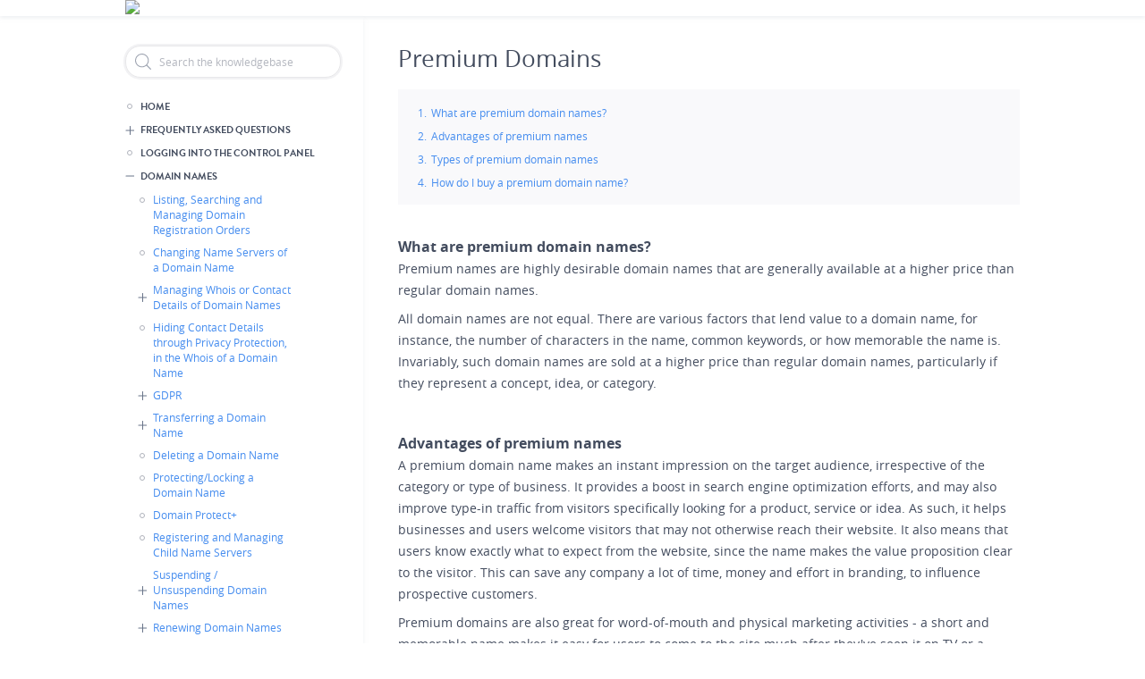

--- FILE ---
content_type: text/css
request_url: https://cp.cn.bluehost.com/kb/themes/twostates/css/layout.css?t7s12r
body_size: 228
content:
/**
 * @file
 * Bartik layout styling.
 */

/**
 * Container
 */
.layout-container {
  max-width: 860px;
  margin-left: auto;
  margin-right: auto;
  box-sizing: border-box;
}
@media all and (min-width: 851px) {
  .layout-container {
    max-width: 1290px;
  }
}

/**
 * Main
 */
.layout-main-wrapper {
  min-height: 500px;
}
.layout-main {
  margin-top: 20px;
  margin-bottom: 40px;
}


--- FILE ---
content_type: text/css
request_url: https://cp.cn.bluehost.com/kb/themes/twostates/css/components/search-results.css?t7s12r
body_size: 457
content:
/**
 * @file
 * Visual styles for Bartik's search results.
 */

ol.search-results {
  padding-left: 0; /* LTR */
  list-style-position: inside;
}
[dir="rtl"] ol.search-results {
  padding-right: 0;
}
.search-results li {
  border-bottom: 0;
  padding: 0;
  margin: 0 0 40px 0;
}

.search-result__title {
 background: url("../../images/search-results-bullet.png") no-repeat left 5px; color:#222;
 font-family: 'proxima-nova-bold', Arial; font-size: 20px; font-weight: bold; line-height: 30px;
 margin:0; padding: 0 0 12px 25px;
}

.search-result__title a, .search-result__title a:hover { border-bottom: 0; color:#222; }

.search-result__snippet
{ font-family: 'proxima-nova-regular', Arial; font-size: 16px; font-weight: normal; line-height: 22px; margin: 0; padding: 0 0 0 25px; }

.search-result__info { display: none; }

.search-result__snippet-info {
  padding-left: 0; /* LTR */
}
[dir="rtl"] .search-result__snippet-info {
  padding-right: 0;
}

.search-help-link { display: none !important; }

ol.search-results { width: 680px; }